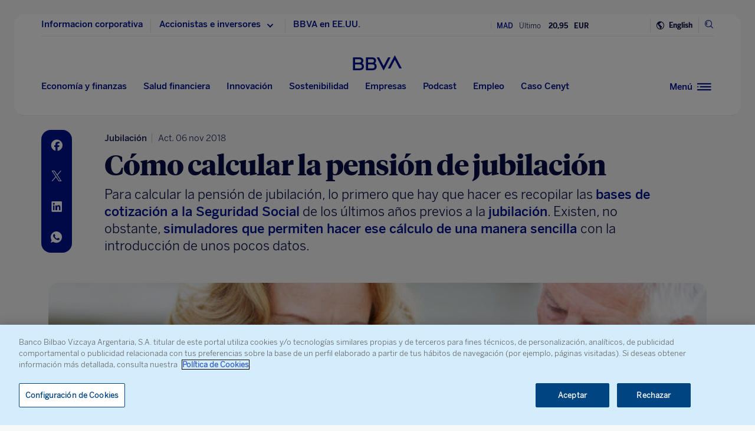

--- FILE ---
content_type: text/html; charset=utf-8
request_url: https://www.google.com/recaptcha/enterprise/anchor?ar=1&k=6LfOlw8sAAAAAH-t-BLYx_T0kwWuD0h4WeTX6EaK&co=aHR0cHM6Ly93d3cuYmJ2YS5jb206NDQz&hl=en&v=PoyoqOPhxBO7pBk68S4YbpHZ&size=invisible&anchor-ms=20000&execute-ms=30000&cb=a430y91z4wt8
body_size: 48657
content:
<!DOCTYPE HTML><html dir="ltr" lang="en"><head><meta http-equiv="Content-Type" content="text/html; charset=UTF-8">
<meta http-equiv="X-UA-Compatible" content="IE=edge">
<title>reCAPTCHA</title>
<style type="text/css">
/* cyrillic-ext */
@font-face {
  font-family: 'Roboto';
  font-style: normal;
  font-weight: 400;
  font-stretch: 100%;
  src: url(//fonts.gstatic.com/s/roboto/v48/KFO7CnqEu92Fr1ME7kSn66aGLdTylUAMa3GUBHMdazTgWw.woff2) format('woff2');
  unicode-range: U+0460-052F, U+1C80-1C8A, U+20B4, U+2DE0-2DFF, U+A640-A69F, U+FE2E-FE2F;
}
/* cyrillic */
@font-face {
  font-family: 'Roboto';
  font-style: normal;
  font-weight: 400;
  font-stretch: 100%;
  src: url(//fonts.gstatic.com/s/roboto/v48/KFO7CnqEu92Fr1ME7kSn66aGLdTylUAMa3iUBHMdazTgWw.woff2) format('woff2');
  unicode-range: U+0301, U+0400-045F, U+0490-0491, U+04B0-04B1, U+2116;
}
/* greek-ext */
@font-face {
  font-family: 'Roboto';
  font-style: normal;
  font-weight: 400;
  font-stretch: 100%;
  src: url(//fonts.gstatic.com/s/roboto/v48/KFO7CnqEu92Fr1ME7kSn66aGLdTylUAMa3CUBHMdazTgWw.woff2) format('woff2');
  unicode-range: U+1F00-1FFF;
}
/* greek */
@font-face {
  font-family: 'Roboto';
  font-style: normal;
  font-weight: 400;
  font-stretch: 100%;
  src: url(//fonts.gstatic.com/s/roboto/v48/KFO7CnqEu92Fr1ME7kSn66aGLdTylUAMa3-UBHMdazTgWw.woff2) format('woff2');
  unicode-range: U+0370-0377, U+037A-037F, U+0384-038A, U+038C, U+038E-03A1, U+03A3-03FF;
}
/* math */
@font-face {
  font-family: 'Roboto';
  font-style: normal;
  font-weight: 400;
  font-stretch: 100%;
  src: url(//fonts.gstatic.com/s/roboto/v48/KFO7CnqEu92Fr1ME7kSn66aGLdTylUAMawCUBHMdazTgWw.woff2) format('woff2');
  unicode-range: U+0302-0303, U+0305, U+0307-0308, U+0310, U+0312, U+0315, U+031A, U+0326-0327, U+032C, U+032F-0330, U+0332-0333, U+0338, U+033A, U+0346, U+034D, U+0391-03A1, U+03A3-03A9, U+03B1-03C9, U+03D1, U+03D5-03D6, U+03F0-03F1, U+03F4-03F5, U+2016-2017, U+2034-2038, U+203C, U+2040, U+2043, U+2047, U+2050, U+2057, U+205F, U+2070-2071, U+2074-208E, U+2090-209C, U+20D0-20DC, U+20E1, U+20E5-20EF, U+2100-2112, U+2114-2115, U+2117-2121, U+2123-214F, U+2190, U+2192, U+2194-21AE, U+21B0-21E5, U+21F1-21F2, U+21F4-2211, U+2213-2214, U+2216-22FF, U+2308-230B, U+2310, U+2319, U+231C-2321, U+2336-237A, U+237C, U+2395, U+239B-23B7, U+23D0, U+23DC-23E1, U+2474-2475, U+25AF, U+25B3, U+25B7, U+25BD, U+25C1, U+25CA, U+25CC, U+25FB, U+266D-266F, U+27C0-27FF, U+2900-2AFF, U+2B0E-2B11, U+2B30-2B4C, U+2BFE, U+3030, U+FF5B, U+FF5D, U+1D400-1D7FF, U+1EE00-1EEFF;
}
/* symbols */
@font-face {
  font-family: 'Roboto';
  font-style: normal;
  font-weight: 400;
  font-stretch: 100%;
  src: url(//fonts.gstatic.com/s/roboto/v48/KFO7CnqEu92Fr1ME7kSn66aGLdTylUAMaxKUBHMdazTgWw.woff2) format('woff2');
  unicode-range: U+0001-000C, U+000E-001F, U+007F-009F, U+20DD-20E0, U+20E2-20E4, U+2150-218F, U+2190, U+2192, U+2194-2199, U+21AF, U+21E6-21F0, U+21F3, U+2218-2219, U+2299, U+22C4-22C6, U+2300-243F, U+2440-244A, U+2460-24FF, U+25A0-27BF, U+2800-28FF, U+2921-2922, U+2981, U+29BF, U+29EB, U+2B00-2BFF, U+4DC0-4DFF, U+FFF9-FFFB, U+10140-1018E, U+10190-1019C, U+101A0, U+101D0-101FD, U+102E0-102FB, U+10E60-10E7E, U+1D2C0-1D2D3, U+1D2E0-1D37F, U+1F000-1F0FF, U+1F100-1F1AD, U+1F1E6-1F1FF, U+1F30D-1F30F, U+1F315, U+1F31C, U+1F31E, U+1F320-1F32C, U+1F336, U+1F378, U+1F37D, U+1F382, U+1F393-1F39F, U+1F3A7-1F3A8, U+1F3AC-1F3AF, U+1F3C2, U+1F3C4-1F3C6, U+1F3CA-1F3CE, U+1F3D4-1F3E0, U+1F3ED, U+1F3F1-1F3F3, U+1F3F5-1F3F7, U+1F408, U+1F415, U+1F41F, U+1F426, U+1F43F, U+1F441-1F442, U+1F444, U+1F446-1F449, U+1F44C-1F44E, U+1F453, U+1F46A, U+1F47D, U+1F4A3, U+1F4B0, U+1F4B3, U+1F4B9, U+1F4BB, U+1F4BF, U+1F4C8-1F4CB, U+1F4D6, U+1F4DA, U+1F4DF, U+1F4E3-1F4E6, U+1F4EA-1F4ED, U+1F4F7, U+1F4F9-1F4FB, U+1F4FD-1F4FE, U+1F503, U+1F507-1F50B, U+1F50D, U+1F512-1F513, U+1F53E-1F54A, U+1F54F-1F5FA, U+1F610, U+1F650-1F67F, U+1F687, U+1F68D, U+1F691, U+1F694, U+1F698, U+1F6AD, U+1F6B2, U+1F6B9-1F6BA, U+1F6BC, U+1F6C6-1F6CF, U+1F6D3-1F6D7, U+1F6E0-1F6EA, U+1F6F0-1F6F3, U+1F6F7-1F6FC, U+1F700-1F7FF, U+1F800-1F80B, U+1F810-1F847, U+1F850-1F859, U+1F860-1F887, U+1F890-1F8AD, U+1F8B0-1F8BB, U+1F8C0-1F8C1, U+1F900-1F90B, U+1F93B, U+1F946, U+1F984, U+1F996, U+1F9E9, U+1FA00-1FA6F, U+1FA70-1FA7C, U+1FA80-1FA89, U+1FA8F-1FAC6, U+1FACE-1FADC, U+1FADF-1FAE9, U+1FAF0-1FAF8, U+1FB00-1FBFF;
}
/* vietnamese */
@font-face {
  font-family: 'Roboto';
  font-style: normal;
  font-weight: 400;
  font-stretch: 100%;
  src: url(//fonts.gstatic.com/s/roboto/v48/KFO7CnqEu92Fr1ME7kSn66aGLdTylUAMa3OUBHMdazTgWw.woff2) format('woff2');
  unicode-range: U+0102-0103, U+0110-0111, U+0128-0129, U+0168-0169, U+01A0-01A1, U+01AF-01B0, U+0300-0301, U+0303-0304, U+0308-0309, U+0323, U+0329, U+1EA0-1EF9, U+20AB;
}
/* latin-ext */
@font-face {
  font-family: 'Roboto';
  font-style: normal;
  font-weight: 400;
  font-stretch: 100%;
  src: url(//fonts.gstatic.com/s/roboto/v48/KFO7CnqEu92Fr1ME7kSn66aGLdTylUAMa3KUBHMdazTgWw.woff2) format('woff2');
  unicode-range: U+0100-02BA, U+02BD-02C5, U+02C7-02CC, U+02CE-02D7, U+02DD-02FF, U+0304, U+0308, U+0329, U+1D00-1DBF, U+1E00-1E9F, U+1EF2-1EFF, U+2020, U+20A0-20AB, U+20AD-20C0, U+2113, U+2C60-2C7F, U+A720-A7FF;
}
/* latin */
@font-face {
  font-family: 'Roboto';
  font-style: normal;
  font-weight: 400;
  font-stretch: 100%;
  src: url(//fonts.gstatic.com/s/roboto/v48/KFO7CnqEu92Fr1ME7kSn66aGLdTylUAMa3yUBHMdazQ.woff2) format('woff2');
  unicode-range: U+0000-00FF, U+0131, U+0152-0153, U+02BB-02BC, U+02C6, U+02DA, U+02DC, U+0304, U+0308, U+0329, U+2000-206F, U+20AC, U+2122, U+2191, U+2193, U+2212, U+2215, U+FEFF, U+FFFD;
}
/* cyrillic-ext */
@font-face {
  font-family: 'Roboto';
  font-style: normal;
  font-weight: 500;
  font-stretch: 100%;
  src: url(//fonts.gstatic.com/s/roboto/v48/KFO7CnqEu92Fr1ME7kSn66aGLdTylUAMa3GUBHMdazTgWw.woff2) format('woff2');
  unicode-range: U+0460-052F, U+1C80-1C8A, U+20B4, U+2DE0-2DFF, U+A640-A69F, U+FE2E-FE2F;
}
/* cyrillic */
@font-face {
  font-family: 'Roboto';
  font-style: normal;
  font-weight: 500;
  font-stretch: 100%;
  src: url(//fonts.gstatic.com/s/roboto/v48/KFO7CnqEu92Fr1ME7kSn66aGLdTylUAMa3iUBHMdazTgWw.woff2) format('woff2');
  unicode-range: U+0301, U+0400-045F, U+0490-0491, U+04B0-04B1, U+2116;
}
/* greek-ext */
@font-face {
  font-family: 'Roboto';
  font-style: normal;
  font-weight: 500;
  font-stretch: 100%;
  src: url(//fonts.gstatic.com/s/roboto/v48/KFO7CnqEu92Fr1ME7kSn66aGLdTylUAMa3CUBHMdazTgWw.woff2) format('woff2');
  unicode-range: U+1F00-1FFF;
}
/* greek */
@font-face {
  font-family: 'Roboto';
  font-style: normal;
  font-weight: 500;
  font-stretch: 100%;
  src: url(//fonts.gstatic.com/s/roboto/v48/KFO7CnqEu92Fr1ME7kSn66aGLdTylUAMa3-UBHMdazTgWw.woff2) format('woff2');
  unicode-range: U+0370-0377, U+037A-037F, U+0384-038A, U+038C, U+038E-03A1, U+03A3-03FF;
}
/* math */
@font-face {
  font-family: 'Roboto';
  font-style: normal;
  font-weight: 500;
  font-stretch: 100%;
  src: url(//fonts.gstatic.com/s/roboto/v48/KFO7CnqEu92Fr1ME7kSn66aGLdTylUAMawCUBHMdazTgWw.woff2) format('woff2');
  unicode-range: U+0302-0303, U+0305, U+0307-0308, U+0310, U+0312, U+0315, U+031A, U+0326-0327, U+032C, U+032F-0330, U+0332-0333, U+0338, U+033A, U+0346, U+034D, U+0391-03A1, U+03A3-03A9, U+03B1-03C9, U+03D1, U+03D5-03D6, U+03F0-03F1, U+03F4-03F5, U+2016-2017, U+2034-2038, U+203C, U+2040, U+2043, U+2047, U+2050, U+2057, U+205F, U+2070-2071, U+2074-208E, U+2090-209C, U+20D0-20DC, U+20E1, U+20E5-20EF, U+2100-2112, U+2114-2115, U+2117-2121, U+2123-214F, U+2190, U+2192, U+2194-21AE, U+21B0-21E5, U+21F1-21F2, U+21F4-2211, U+2213-2214, U+2216-22FF, U+2308-230B, U+2310, U+2319, U+231C-2321, U+2336-237A, U+237C, U+2395, U+239B-23B7, U+23D0, U+23DC-23E1, U+2474-2475, U+25AF, U+25B3, U+25B7, U+25BD, U+25C1, U+25CA, U+25CC, U+25FB, U+266D-266F, U+27C0-27FF, U+2900-2AFF, U+2B0E-2B11, U+2B30-2B4C, U+2BFE, U+3030, U+FF5B, U+FF5D, U+1D400-1D7FF, U+1EE00-1EEFF;
}
/* symbols */
@font-face {
  font-family: 'Roboto';
  font-style: normal;
  font-weight: 500;
  font-stretch: 100%;
  src: url(//fonts.gstatic.com/s/roboto/v48/KFO7CnqEu92Fr1ME7kSn66aGLdTylUAMaxKUBHMdazTgWw.woff2) format('woff2');
  unicode-range: U+0001-000C, U+000E-001F, U+007F-009F, U+20DD-20E0, U+20E2-20E4, U+2150-218F, U+2190, U+2192, U+2194-2199, U+21AF, U+21E6-21F0, U+21F3, U+2218-2219, U+2299, U+22C4-22C6, U+2300-243F, U+2440-244A, U+2460-24FF, U+25A0-27BF, U+2800-28FF, U+2921-2922, U+2981, U+29BF, U+29EB, U+2B00-2BFF, U+4DC0-4DFF, U+FFF9-FFFB, U+10140-1018E, U+10190-1019C, U+101A0, U+101D0-101FD, U+102E0-102FB, U+10E60-10E7E, U+1D2C0-1D2D3, U+1D2E0-1D37F, U+1F000-1F0FF, U+1F100-1F1AD, U+1F1E6-1F1FF, U+1F30D-1F30F, U+1F315, U+1F31C, U+1F31E, U+1F320-1F32C, U+1F336, U+1F378, U+1F37D, U+1F382, U+1F393-1F39F, U+1F3A7-1F3A8, U+1F3AC-1F3AF, U+1F3C2, U+1F3C4-1F3C6, U+1F3CA-1F3CE, U+1F3D4-1F3E0, U+1F3ED, U+1F3F1-1F3F3, U+1F3F5-1F3F7, U+1F408, U+1F415, U+1F41F, U+1F426, U+1F43F, U+1F441-1F442, U+1F444, U+1F446-1F449, U+1F44C-1F44E, U+1F453, U+1F46A, U+1F47D, U+1F4A3, U+1F4B0, U+1F4B3, U+1F4B9, U+1F4BB, U+1F4BF, U+1F4C8-1F4CB, U+1F4D6, U+1F4DA, U+1F4DF, U+1F4E3-1F4E6, U+1F4EA-1F4ED, U+1F4F7, U+1F4F9-1F4FB, U+1F4FD-1F4FE, U+1F503, U+1F507-1F50B, U+1F50D, U+1F512-1F513, U+1F53E-1F54A, U+1F54F-1F5FA, U+1F610, U+1F650-1F67F, U+1F687, U+1F68D, U+1F691, U+1F694, U+1F698, U+1F6AD, U+1F6B2, U+1F6B9-1F6BA, U+1F6BC, U+1F6C6-1F6CF, U+1F6D3-1F6D7, U+1F6E0-1F6EA, U+1F6F0-1F6F3, U+1F6F7-1F6FC, U+1F700-1F7FF, U+1F800-1F80B, U+1F810-1F847, U+1F850-1F859, U+1F860-1F887, U+1F890-1F8AD, U+1F8B0-1F8BB, U+1F8C0-1F8C1, U+1F900-1F90B, U+1F93B, U+1F946, U+1F984, U+1F996, U+1F9E9, U+1FA00-1FA6F, U+1FA70-1FA7C, U+1FA80-1FA89, U+1FA8F-1FAC6, U+1FACE-1FADC, U+1FADF-1FAE9, U+1FAF0-1FAF8, U+1FB00-1FBFF;
}
/* vietnamese */
@font-face {
  font-family: 'Roboto';
  font-style: normal;
  font-weight: 500;
  font-stretch: 100%;
  src: url(//fonts.gstatic.com/s/roboto/v48/KFO7CnqEu92Fr1ME7kSn66aGLdTylUAMa3OUBHMdazTgWw.woff2) format('woff2');
  unicode-range: U+0102-0103, U+0110-0111, U+0128-0129, U+0168-0169, U+01A0-01A1, U+01AF-01B0, U+0300-0301, U+0303-0304, U+0308-0309, U+0323, U+0329, U+1EA0-1EF9, U+20AB;
}
/* latin-ext */
@font-face {
  font-family: 'Roboto';
  font-style: normal;
  font-weight: 500;
  font-stretch: 100%;
  src: url(//fonts.gstatic.com/s/roboto/v48/KFO7CnqEu92Fr1ME7kSn66aGLdTylUAMa3KUBHMdazTgWw.woff2) format('woff2');
  unicode-range: U+0100-02BA, U+02BD-02C5, U+02C7-02CC, U+02CE-02D7, U+02DD-02FF, U+0304, U+0308, U+0329, U+1D00-1DBF, U+1E00-1E9F, U+1EF2-1EFF, U+2020, U+20A0-20AB, U+20AD-20C0, U+2113, U+2C60-2C7F, U+A720-A7FF;
}
/* latin */
@font-face {
  font-family: 'Roboto';
  font-style: normal;
  font-weight: 500;
  font-stretch: 100%;
  src: url(//fonts.gstatic.com/s/roboto/v48/KFO7CnqEu92Fr1ME7kSn66aGLdTylUAMa3yUBHMdazQ.woff2) format('woff2');
  unicode-range: U+0000-00FF, U+0131, U+0152-0153, U+02BB-02BC, U+02C6, U+02DA, U+02DC, U+0304, U+0308, U+0329, U+2000-206F, U+20AC, U+2122, U+2191, U+2193, U+2212, U+2215, U+FEFF, U+FFFD;
}
/* cyrillic-ext */
@font-face {
  font-family: 'Roboto';
  font-style: normal;
  font-weight: 900;
  font-stretch: 100%;
  src: url(//fonts.gstatic.com/s/roboto/v48/KFO7CnqEu92Fr1ME7kSn66aGLdTylUAMa3GUBHMdazTgWw.woff2) format('woff2');
  unicode-range: U+0460-052F, U+1C80-1C8A, U+20B4, U+2DE0-2DFF, U+A640-A69F, U+FE2E-FE2F;
}
/* cyrillic */
@font-face {
  font-family: 'Roboto';
  font-style: normal;
  font-weight: 900;
  font-stretch: 100%;
  src: url(//fonts.gstatic.com/s/roboto/v48/KFO7CnqEu92Fr1ME7kSn66aGLdTylUAMa3iUBHMdazTgWw.woff2) format('woff2');
  unicode-range: U+0301, U+0400-045F, U+0490-0491, U+04B0-04B1, U+2116;
}
/* greek-ext */
@font-face {
  font-family: 'Roboto';
  font-style: normal;
  font-weight: 900;
  font-stretch: 100%;
  src: url(//fonts.gstatic.com/s/roboto/v48/KFO7CnqEu92Fr1ME7kSn66aGLdTylUAMa3CUBHMdazTgWw.woff2) format('woff2');
  unicode-range: U+1F00-1FFF;
}
/* greek */
@font-face {
  font-family: 'Roboto';
  font-style: normal;
  font-weight: 900;
  font-stretch: 100%;
  src: url(//fonts.gstatic.com/s/roboto/v48/KFO7CnqEu92Fr1ME7kSn66aGLdTylUAMa3-UBHMdazTgWw.woff2) format('woff2');
  unicode-range: U+0370-0377, U+037A-037F, U+0384-038A, U+038C, U+038E-03A1, U+03A3-03FF;
}
/* math */
@font-face {
  font-family: 'Roboto';
  font-style: normal;
  font-weight: 900;
  font-stretch: 100%;
  src: url(//fonts.gstatic.com/s/roboto/v48/KFO7CnqEu92Fr1ME7kSn66aGLdTylUAMawCUBHMdazTgWw.woff2) format('woff2');
  unicode-range: U+0302-0303, U+0305, U+0307-0308, U+0310, U+0312, U+0315, U+031A, U+0326-0327, U+032C, U+032F-0330, U+0332-0333, U+0338, U+033A, U+0346, U+034D, U+0391-03A1, U+03A3-03A9, U+03B1-03C9, U+03D1, U+03D5-03D6, U+03F0-03F1, U+03F4-03F5, U+2016-2017, U+2034-2038, U+203C, U+2040, U+2043, U+2047, U+2050, U+2057, U+205F, U+2070-2071, U+2074-208E, U+2090-209C, U+20D0-20DC, U+20E1, U+20E5-20EF, U+2100-2112, U+2114-2115, U+2117-2121, U+2123-214F, U+2190, U+2192, U+2194-21AE, U+21B0-21E5, U+21F1-21F2, U+21F4-2211, U+2213-2214, U+2216-22FF, U+2308-230B, U+2310, U+2319, U+231C-2321, U+2336-237A, U+237C, U+2395, U+239B-23B7, U+23D0, U+23DC-23E1, U+2474-2475, U+25AF, U+25B3, U+25B7, U+25BD, U+25C1, U+25CA, U+25CC, U+25FB, U+266D-266F, U+27C0-27FF, U+2900-2AFF, U+2B0E-2B11, U+2B30-2B4C, U+2BFE, U+3030, U+FF5B, U+FF5D, U+1D400-1D7FF, U+1EE00-1EEFF;
}
/* symbols */
@font-face {
  font-family: 'Roboto';
  font-style: normal;
  font-weight: 900;
  font-stretch: 100%;
  src: url(//fonts.gstatic.com/s/roboto/v48/KFO7CnqEu92Fr1ME7kSn66aGLdTylUAMaxKUBHMdazTgWw.woff2) format('woff2');
  unicode-range: U+0001-000C, U+000E-001F, U+007F-009F, U+20DD-20E0, U+20E2-20E4, U+2150-218F, U+2190, U+2192, U+2194-2199, U+21AF, U+21E6-21F0, U+21F3, U+2218-2219, U+2299, U+22C4-22C6, U+2300-243F, U+2440-244A, U+2460-24FF, U+25A0-27BF, U+2800-28FF, U+2921-2922, U+2981, U+29BF, U+29EB, U+2B00-2BFF, U+4DC0-4DFF, U+FFF9-FFFB, U+10140-1018E, U+10190-1019C, U+101A0, U+101D0-101FD, U+102E0-102FB, U+10E60-10E7E, U+1D2C0-1D2D3, U+1D2E0-1D37F, U+1F000-1F0FF, U+1F100-1F1AD, U+1F1E6-1F1FF, U+1F30D-1F30F, U+1F315, U+1F31C, U+1F31E, U+1F320-1F32C, U+1F336, U+1F378, U+1F37D, U+1F382, U+1F393-1F39F, U+1F3A7-1F3A8, U+1F3AC-1F3AF, U+1F3C2, U+1F3C4-1F3C6, U+1F3CA-1F3CE, U+1F3D4-1F3E0, U+1F3ED, U+1F3F1-1F3F3, U+1F3F5-1F3F7, U+1F408, U+1F415, U+1F41F, U+1F426, U+1F43F, U+1F441-1F442, U+1F444, U+1F446-1F449, U+1F44C-1F44E, U+1F453, U+1F46A, U+1F47D, U+1F4A3, U+1F4B0, U+1F4B3, U+1F4B9, U+1F4BB, U+1F4BF, U+1F4C8-1F4CB, U+1F4D6, U+1F4DA, U+1F4DF, U+1F4E3-1F4E6, U+1F4EA-1F4ED, U+1F4F7, U+1F4F9-1F4FB, U+1F4FD-1F4FE, U+1F503, U+1F507-1F50B, U+1F50D, U+1F512-1F513, U+1F53E-1F54A, U+1F54F-1F5FA, U+1F610, U+1F650-1F67F, U+1F687, U+1F68D, U+1F691, U+1F694, U+1F698, U+1F6AD, U+1F6B2, U+1F6B9-1F6BA, U+1F6BC, U+1F6C6-1F6CF, U+1F6D3-1F6D7, U+1F6E0-1F6EA, U+1F6F0-1F6F3, U+1F6F7-1F6FC, U+1F700-1F7FF, U+1F800-1F80B, U+1F810-1F847, U+1F850-1F859, U+1F860-1F887, U+1F890-1F8AD, U+1F8B0-1F8BB, U+1F8C0-1F8C1, U+1F900-1F90B, U+1F93B, U+1F946, U+1F984, U+1F996, U+1F9E9, U+1FA00-1FA6F, U+1FA70-1FA7C, U+1FA80-1FA89, U+1FA8F-1FAC6, U+1FACE-1FADC, U+1FADF-1FAE9, U+1FAF0-1FAF8, U+1FB00-1FBFF;
}
/* vietnamese */
@font-face {
  font-family: 'Roboto';
  font-style: normal;
  font-weight: 900;
  font-stretch: 100%;
  src: url(//fonts.gstatic.com/s/roboto/v48/KFO7CnqEu92Fr1ME7kSn66aGLdTylUAMa3OUBHMdazTgWw.woff2) format('woff2');
  unicode-range: U+0102-0103, U+0110-0111, U+0128-0129, U+0168-0169, U+01A0-01A1, U+01AF-01B0, U+0300-0301, U+0303-0304, U+0308-0309, U+0323, U+0329, U+1EA0-1EF9, U+20AB;
}
/* latin-ext */
@font-face {
  font-family: 'Roboto';
  font-style: normal;
  font-weight: 900;
  font-stretch: 100%;
  src: url(//fonts.gstatic.com/s/roboto/v48/KFO7CnqEu92Fr1ME7kSn66aGLdTylUAMa3KUBHMdazTgWw.woff2) format('woff2');
  unicode-range: U+0100-02BA, U+02BD-02C5, U+02C7-02CC, U+02CE-02D7, U+02DD-02FF, U+0304, U+0308, U+0329, U+1D00-1DBF, U+1E00-1E9F, U+1EF2-1EFF, U+2020, U+20A0-20AB, U+20AD-20C0, U+2113, U+2C60-2C7F, U+A720-A7FF;
}
/* latin */
@font-face {
  font-family: 'Roboto';
  font-style: normal;
  font-weight: 900;
  font-stretch: 100%;
  src: url(//fonts.gstatic.com/s/roboto/v48/KFO7CnqEu92Fr1ME7kSn66aGLdTylUAMa3yUBHMdazQ.woff2) format('woff2');
  unicode-range: U+0000-00FF, U+0131, U+0152-0153, U+02BB-02BC, U+02C6, U+02DA, U+02DC, U+0304, U+0308, U+0329, U+2000-206F, U+20AC, U+2122, U+2191, U+2193, U+2212, U+2215, U+FEFF, U+FFFD;
}

</style>
<link rel="stylesheet" type="text/css" href="https://www.gstatic.com/recaptcha/releases/PoyoqOPhxBO7pBk68S4YbpHZ/styles__ltr.css">
<script nonce="S3vtaW7MITqO6nrFFk-XCg" type="text/javascript">window['__recaptcha_api'] = 'https://www.google.com/recaptcha/enterprise/';</script>
<script type="text/javascript" src="https://www.gstatic.com/recaptcha/releases/PoyoqOPhxBO7pBk68S4YbpHZ/recaptcha__en.js" nonce="S3vtaW7MITqO6nrFFk-XCg">
      
    </script></head>
<body><div id="rc-anchor-alert" class="rc-anchor-alert"></div>
<input type="hidden" id="recaptcha-token" value="[base64]">
<script type="text/javascript" nonce="S3vtaW7MITqO6nrFFk-XCg">
      recaptcha.anchor.Main.init("[\x22ainput\x22,[\x22bgdata\x22,\x22\x22,\[base64]/[base64]/bmV3IFpbdF0obVswXSk6Sz09Mj9uZXcgWlt0XShtWzBdLG1bMV0pOks9PTM/bmV3IFpbdF0obVswXSxtWzFdLG1bMl0pOks9PTQ/[base64]/[base64]/[base64]/[base64]/[base64]/[base64]/[base64]/[base64]/[base64]/[base64]/[base64]/[base64]/[base64]/[base64]\\u003d\\u003d\x22,\[base64]\\u003d\\u003d\x22,\[base64]/Di0bDosKaGMOtw4FwYMOgN23DgMOCw4vDj0wWMsOEwoTDu3zCo1leN8KifGrDjsKbWB7CoxDDrMKgH8OawoBhERDCpSTCqj9vw5TDnFfDlsO+wqIzAS5/YxJYJggnLMOqw50nYWbDhsOLw4vDhsOow6zDiGvDrsKrw7HDosOtw6MSbkbDuXcIw7rDgcOIAMOGw5DDsjDCpU0Fw5MEwrJ0Y8OswonCg8OweiVxKh7DqShcwo/DvMK4w7ZZeWfDhnMiw4J9esOhwoTClGUew7t+fcOmwowLwr0ASS1rwpgNIyQ7Ez3ChsORw4A5w7DCgERqOcKkecKUwolLHhDCvCgcw7QYMcO3wr5cIF/[base64]/w4LDgMOMw7Qywps6w7fDmMKVDMKIwobDu19OVGDCucOAw5R8w5o4wooQwpPCpiEcYzBdDk1NWsOyNsO8S8Kpwo3Cm8KXZ8ORw4ZcwoVKw4koOCLCpAwQcT/CkBzCjsKnw6bCllNZQsO3w5vCv8KMS8OQw6vCukFqw4TCm2AKw7h5McKfIVrCo0NYXMO2KsKtGsK+w5AxwpsFSsOYw7/[base64]/CncOVd0nCuGzDssOOUMKCw5lSwpHCucOxwqt2w5Z/QS4Hw5PCmsO4HMOIw4ZtwqTDu3/[base64]/DpC12w7fCm19awqjCvC3CnRU3wp8Hwo3DlcO2wpfCpB08T8OBacKjXRVtag3DtjjCssKBwrDDlh0yw5rDp8KjAMKAL8OXSMKxw7PCt1bDoMOyw7c+w6pBwq/CnB3CviM0HcOEw6jCvMOSw5MjdMOaw6LCuMOcASPDmUrDngrDp303bkfDqcONwqVEITvCnl1lE2gSwrtew4PCn0deRcObw45CIcKEaDAHw6whd8KKw4ctw6xgIVJ2esOEw6hqUnjDmMKEW8K8w5crGsObwqkObGTDrF7Ckh/[base64]/Csnctw7AcwoLDm1w1wrI4w5vChcODdR3DmE7CnA/[base64]/TMO4dmFBwrjDkMO9wqLCtsOlI8OYw7XDtMOkbsKKLmbDlhLDlhbCiWvDtsOOwobDhsO5w5jCuxpsBT8DcMK0w4TCuit/[base64]/[base64]/[base64]/woLDkGDCocOVasO5GkPCsRA/w7bChG/DkHkgw5UtVSdAXBZ7woFAQDVWw6LCngZ4EcKFScKDCg5dHETDrMKowohRwp/Ds0ImwrjCjgZ7D8KzYsOiaRTCkE7Du8KRMcKJwrfCs8KDMsKOcsKdDRwsw6N6woLCowdhKsO1wohtw5/[base64]/ClcKJw58WwrAaw7fChGUJw7UYRzw8w4bCr2YoPjkow7/DmQoyZEfDu8O7RwLDjMOzwoAPw7VrVcOTRxdHS8OjG2pdw653wrQ2w4LClcOXwpshHSFZwqNcCcOQw5vCuk97cjQRw7cYN0nDq8KNwqNZwoAfwqPDlsKcw5sJwrhtwprDiMKAw5/CkmnDsMKiUAlHG3prwowDwphsecKQw5fDiAVfHQ7DncOWwrMcw69zdcK2w5kwIU7Cs15OwpMuw43DgQXDqw0Pw6/DmVTCpjnCuMO+w6p4EVoaw69HasKoVcKswrDCkRvCkwbCiAjDkMOzw47ChcKXe8KwLsO/w7towqUZEVp0ZMOBGsOawpULYmFiKXZ/ZcKsFUp6S1DDnsKNwoICwpMHCTfDnsOvUsOiIsKhw4rDqsK9Egcsw4jCnQhwwrEbEsKgesO/woLCgF/ClsOve8KGwq5edS3DlsOqw4Rnw6s0w6HCtMOVYMKrRCtfXsKBw5XCu8OhwoIAbsOaw4fCisO0dxpUQ8KIw40jwqY9UcOtw6cSw6wxTMOTw7oNwpJ4V8OFwrgRwoPDsSDDkFvCucKzwrAkwrvDlAPDh3ltHsKWw5l/[base64]/FUlqIyvDlUMZfsOBwrBHwqbDu3rDosO7wqFpQMKIZXlRD0M6wp3DjsO6dMKUw6/DrhdbVW7Cq3REwo8zw4LCtSVTYwVtwpvCiCM3XUcWLsOWNsO/w7Ibw4DDnwfDu35Yw7HDg2gqw4rChwoqGMO/woR3w63DrcOOw6bCrMKsOMO8w4vCjGArw5kLw5ZAWsOcLMKawrJqRsOFwo9kwowhZMKRw446PWzDlcOQwpB5w5ckYMKYZcO4wo/[base64]/CgTjDjMOQBzbDngvDtsKQWcKRE1R/[base64]/Dk1ojEcKADcKtw5wuw4ZHBsKhF2/[base64]/WsOTPsO5M2zCliwrwqnDhRnCq8K0w7DDjMO7PUZmw4MJw54sJ8K6M8OmwofCiHlYw6HDi2tNwprDs0DCoVUJwogAQ8O7fcK0wq4cBgrDsBofL8KXITHCgsKfw6ZEwp5ew5wbwoPDkMK1wpfCmR/DtUxDHsO8EXhAR1PDvHx/wqTCggTCj8OeGgUJw5E4KW9hw4bChsOgMxfCm0s3CsOfKsKIUcKecMOww4xvwrfDtno2FDjCg3zDnCDDgTlDWcK4w7pTAcOOHlUKwpfDv8KKOEYXfsOZP8KYwpPCmyLChiwDLHdHwrXDhhbDs3XCnlJ/CEZrwrTCoBLDjcOCw5Vyw7FxXiRtw44/[base64]/GcOOwpfDiEHDuxB/wqPDu1/[base64]/DrsOjwqxzwqTDv8ORGjkCw4TDkF4LZQ/CpMKbNcO/GQwLWcKpTcKyU3xhw64lJBfCijvDu0nCh8KrFcO2NMKJwoZILFZ1w5dzFcOGXyYKdTLCrcOGw68BF0FLwoViwr/CmBPDh8O/w5TDmBw9bzkdWm07w6towq95w6IAE8O/asOOeMOuYA0fCRjDrCNeeMK3cEkpwpjCsDJpwqzDkXnCu3bDgMKjwrjCssONOcOHS8OuBF7DhEnClsO4w4TDvsK6HyfCrcOhQMKiw5nCtDHDscKYS8K1DBVWbB5nKcKowoPCj3jCucO2DcKnw4LCrl7Do8OYwpJ/wrN1w6ZTHMK2MATDh8Opw7jDi8Onw64Bw6sABgTCpVM5WcOFw4fCtmXChsOgTMOnZ8Kjw7xUw4LDrwnDq2x4EMO1csO7JBR3JsK0IsOgwoA9acOxYk/CkcKVw7PDn8ONWF3DvRIsU8K8dnvDqsOdwpQaw5RwfjUPSsOnPsKLw4vDuMOWw7nCkMKnw5nCjUDCtsOhw4BTQzfCinPDosKKSMOiwr/DkEZVwrbDpDoTw6nDvE7DkFM7QcOIwqQ7w4ELw7PCusO/w5TCnHxWZTvCqMOGVUIIWMKWw6snN0jCj8KFwpTCsB5Xw40cZks/wr4Yw6DChcOUwrUcwqDCt8Otwr5Nwogkw4pjD0PDpjp9Jlthw408HlNUAMOxwpPDuRZ7QC4hwqDDrMKEM1E0J3A/wpjDp8OHw5DCkcOSwogyw5zClcKawpN4RcObw6/DhsK7w7XCiFhwwpvCuMKMRMK8JcK0w6XCpsOGU8O0LzQXfUnCsgoRwrE/worDhQ7CuxPCscKJw5HCvRzCssO3GVzDpwx7wq88M8ODJULDrW3Cq2xrBsOoFgjCmBFvw5XCpjQLw6fCjSTDk3Rqwop+Wjovw4IRwrZ9Gx7DpnA6YMOnw5dWwpTDi8KIX8O6Y8KDwp/DnMONXGtgw5/DjcKkw5Rmw4vCr1jCj8Odw79/wr9ww7rDh8OMw4MYSRTCpzp5wpUaw6jCqcOjwrYTfFUUwoxzw5zDihXCuMOIw78+w6ZWwq4ed8OywrLCqkhCwrYkHE0iw4PDq3jCowwzw4kkw4zDgnfDsR3DlsO8w51GIsOMw5LDqhcxKcKHw7ctw7l0ccKycsKow7VJSDwOwogUwpseFhp/w5ktw6BIw7IDw5sITDssQTNuw4oeQjNqO8K5YnjDhwptAhxYw5lJRcKjeXbDklXDlnRYejDDgMK0w79wPyvCsnTDvzLDvMOjH8K+TcOMwrlQPMK1XcKDw7INwqrDrxhewq5eFsO0wo/CgsOHY8OtI8OhdxHCpsOJYMOow5Vpw6hTPGkudMK0w5DCmWbDrELDsEbDj8KmwqJXwqI0wqrCq3h5LHFMw6RhdC7Coyk1YifCtzzCgmsaBz8HLgjCocOeDMODcsOpw6nDrD7Do8K/A8KZwr9DUMKmWEnCscO9Z09ObsOeAE/Cu8Klcw3DlMKZw6HDlMOVOcKNCsKGQnNuOBzDt8KvZRXDn8ODwrzCpsOccn3Ckj0xVsKLNVzDpMOHw45qdcKiw6liDMKKG8Kzw7fCpcK1wq/CqMO0w5lWccKjwq09NnU7wpvCt8OSJRxfKQNCwqM6wpBQVMKzfMKEw7F8BsKbwqoqw7N7wonCjGEGw6FWw4gVJkQ4wq/CrGp9SsOmwqB4w689w4B5VsOxw63Dg8Oxw741fsOrLn3DgynDsMKAwoXDqUnChFLDicKDw7PCpCvDvALDkQvDsMKNwqPClMODFcOTw7ggJMOWYMKwKsO/JsKTwpwgw6Ucw5TDvMKFwpslO8KJw6TDmBFsZcKHw5s7wos1w7NLw7xyZMKJD8O5JcOzNg4KTgA4Vn3DsFTDv8K9VcOzwrVJMCAnDcKEwq3DuhzChH1PHcO9w7jCpMOdw57DqMK8GsO4w5/DjwXCosO6wobDq3dLBsOdwoQ9woAcw75/woEKw619wrpyAn1aG8KNZcK5w4VCQ8Krwr7Cq8Kqw4nDmsOkQMKgGkfDvMKmdnRtdMKgITHDrcKCSsOtMjx6MMOkD1EhwprDi2QVWMKrwqM3w7TCnMKnwp7CncKIw4HCriPCj37CrcKXPnVEGiJ/wpfCtRTCiHLCrQnDs8Kqw7ZCw5kjw6QJAU5QLkPCr1YJwr4pw6Nsw4bDvQXDjCrDv8KUKkoUw5DDl8Obw6vCrhbCsMKeesO+w4dgwpMoXB5eVcKaw4/[base64]/[base64]/Dq0bDlxPCgXR1S8K0w5/CghnCusOkB8O3YMK5w5cdw7tWO0gCEFPDmsKgCQ/Dj8OhwpPCvcOnJhQfSMK8w4kzwovCuHBqZBwRwoM0w5IwCmFRRcKnw7hxAkPCjF7DriMawozDicO7w6EVwqrDgwxTw5/[base64]/[base64]/Ds0PDmsKlR8K/wobClsKFCgZXwqjCjSTDqhTDmzdQRcKrXU1fA8Kpw4fDvMKuS1bChjnCiRnCt8Oiw6dywro8YMKAw4XDnsOQw7wLwpE0IcOLMh5uwrcGXH3DqcKLecOew5/CkkAIOQXDjxPDr8KUw5DCjcKXwq/DrHYnw5DDkhnCjsORw6k0wojCpQBsdsKQD8K+w4HCk8OjMyPCiW5Lw6TCkMOOwrRlw5nCkVXDn8KxdxE3FBM4Sj0RScKYw7HDqVdfaMOiwpY/AcKCTE7Cl8KcwovCk8OEwqpYMFcIKi0WfxdwVsOOw5EeVlrCuMOhDsKpw5RTZQrDjCvCimDCgcKJw5TDikBYWlJbw55nMy/CjQRmw5kqMsKew5LDsXzCkMOGw6lMwprCucK2TMK1eljCj8O7w6PDoMOvTcKOw5DCoMKjw6UlwpEUwpFHwqLCucOXw5kZwqbDrcK/w7/Cij0aG8OoWMOPQWjDlVQMw4XDvkMrw6jDsS5vwp46w6HCsAbDv1pxIcKvwplpHMONBsKDPsKKwpMtw5TDrE7CoMOcMlU8ESDDkEXCrThcwql7UcOuGWxgPMOZwp/Cv019wohTwr/[base64]/[base64]/Dt8KfZnLCvsKKWAcBw7gww41eVxXCnsO+HHrCrik4FigwWgA8wpdxSBTDuArDkcKFUSstIMK1OMKqwpVbXRTDrF/CsFofw7cwaF7Dg8OQw57DghjDkcOIUcOmw6NnOgZXKRfDkGBvw6bDuMKJHT3DhMKNCiZAZ8OQw5PDosKGw5vCpgzDtcOZDF/CnsKHw4UWwqTCsAzCncODcsOaw4glBmQZwoXCuCtIcj/DtwMnSgURw6Icw7TDkcOEw44vHCElaTciwrDDtU3CqmgeA8KLEgDDhcO5ciTDlwXDsMK0aTZeKsKtw7DDg2wxw5vChMO9R8OQw6XCk8Oaw7xKw5bDtsKtThzCv0BRw7fDjMOtw7UwR1/Dh8OmccK2w6M7LMKPw4DCg8OCwp3Cr8O5EMKYwrjCgMKwMQYJbFFABGVVw7EZGUNJOkUCNsKSC8KcbFjDgcOmHxpmwqHDlSHDosK6AMOIDsOjwqvCimQlbz1Lw49oF8KOw5VdCMOcw5nDl13Csyo6w4/[base64]/[base64]/DrcK2DSrDmsOHw7LCrsOiAQXDrsO2bC5yRHPDg2hhwobCssK2Z8O0WMOaw6/DhyTCnHJ1wrnDpcOyAAvDoh0OQQPDgkwqUydBQV7CoURqwqgew54PWiF+wpc1O8O2fsOTNMOUwrXDtsK0wq3ChT3Cqihjwqhaw74FdwLDhV/CjXUDKMOaw7sAUF3CgsOzZsOvG8KfZcOtJcKiw6jCnHbCgU7CoWlkB8O3fsODPcKnwpZ4O0Rtw5JwOg92XMKibxYSc8K7Ynhew5XCqTIsAjt0BsOiwqcUcEbCgMOdU8O/wpfDnBAER8O5w4wfWcKkPBR2wqFOcBrDjsOMLcOOwrPDjUjDgj8tw7tdb8Kywq7CrzNfe8Opw5ZzTcOswrNCw4/[base64]/w71YPsKUEcO/wrgfw7XCmcKCaMOYwrg3w5EdwotcbkzDiBlowqgOw7kRwrnDlcOcD8Opw4LDqhImwrNmfMOWH3DCtQoVw607PhhZwo7CrQBLVsK0NcO3fcKzUsKQQErDtQLChsOrNcKyCDPCr0rDu8K/O8OVw5lqAsOfF8ONwoTCscKhwo8CVsOdwqbDrQbCqsOkwqPDn8OVAU8rESbDjgjDgxUWNcKmMyHDisKtw58/[base64]/[base64]/Ci8KlYnlPGlNRRCLCmsOdwqbCpsOOwpXCqMOTSMK6SgRkWi4WwpogJMOdBkbCsMKvwp8nwpzCgnREw5LCocOuwr/CoGHDv8OLw6rCq8ORwpJPwoVAPMKFwpzDtMOqM8KlHMOywq7CmsOUYVHCgQzDixrCtsKUw48gNG52XMOMwrokc8KHwqLDk8KbaRTDjcKISMOpwr3Dq8OFE8KZai88XnXCksOPWMO4fEp7wovCpAIZMMOQKyVRwo/CnMOLFl3Cu8KiwolJF8KjMcOawowTwq15OMO9wpouHCMbdiFEM2/ClcKiUcKbMQTCqcKnCsKvG2QfwrjDu8OcX8OmJyjCscOvw7YEI8KBw7xFw7ArfgBNCMK9LGTCiV/[base64]/KVLDg8OdczDCh8Oaw7bDiy7DqSYOfsKIw4Yow6rDrQ17w7HDg2YyNMOKw7klw4Fmw615DMKObcKYWcO8ZcKhwoQDwr0vw7wzX8OhNcOXBMOUwp/CuMKvwoHDphR8w4vDi20zKcOvUcKHRcKMDMOrEhdSWsOPw5fDvsOjwozCrMODYHZoQ8KAR3VWwr/DusK0wrLCg8KiIsOwFgULSQYvdXZdUMOYEMKUwoTCucKHwqUJw6TCk8Oiw4RgOcOed8OPf8OSw5Ivw5vCocOMwofDhMOkwpcCPULChFfDgcOfTErCiMK6w5fDvmbDoUzChMK7woB4BcOiUsO5w7zCiibDszVCwo/[base64]/[base64]/w5c9wp4JwqPCkiLCl8KIMcKqw61QwpfCs8KybMKWw6/[base64]/R0HDkMKRdsOaacKyw7Mrw7VuRiw2bsOdwqbCiiQJCMKrw6bCscOgwovDgy0cwobCh3BhwosYw7law5rDjsO0wpwtWcO0E1MRWj/[base64]/w7V0wrLDqg1qwp/DpcOZZsKeSHRhaX4Dw65kS8KhwofDgnhuLMKFwrgXw75mMVzCjVNtXk4fOhvChHtDZB3DlwzDtVxkw6fDsG1Zw7TCh8KRF1kQwr3CrsKcwoVPw6VJw752XcOHwp/DsjfDl1jCp3dyw6rDjkXCk8KtwoQ2wrQwWcOgwr/CnMOdwrlzw6wvw6PDsznCtxpKTBfCkMOQw5HCh8K7EsOGw6/[base64]/[base64]/CoDrChBTCrzgQw7XCrsKaQAJtw5VBW8ORRsOqw5JuA8OGKkVXYldfwoUAOgLCgQzCncOyUBLDmMKiwq7CmcOAdCUEwp3CgsONw77CuUXCvzQOf24zE8K1G8ObJcOjOMKcwokAw6bCv8O8KcO8WD/DkiktwrouXsKWwpLDssKfwqE2wphXMEPCrlbCrg/Dj03ChSthwoEHAxYpHn5mwoA/d8ORwpvDlBjDpMOsBlzCmw3CmRDDhHVgbU88QjY2w7VEJsKWTMOIw6RzdWrCocO/[base64]/[base64]/DkMKrw7IKwq5hWmJZw6c6w5nCmA3ChWESQcOrJ2AmwphPZcKkK8Onw7XCrxBPwrF8w4XCrmDCqUHDlsOKNl/DkwfCr05Mw7x1egnDkcKNwrEpEMOXw5/[base64]/[base64]/DvcOweBQ3wozCtEgsMUsXw77DjsOWw4zCkE5VMFzDmxrDh8K7LcKCE1x+w7HCqcKVFMKewrNJwqRmw7/CqXHCszEnBV3DlsKuK8OvwoM4w5/Dg0bDsWFNw5LDv3bCl8OuBnltAQBENUDDr0EnwqjDqGjDucO7wqXDgT/DocOVZsKgwoHCgcO6GsOXGj3DsTJ2e8OscknDqcOzE8KZEMKtw6LCtMKWwpMrwpnCokzCugt3fm5MWGzDtGrDpMO/WMOIw5DCqMK/worCi8OMw4dIWVoTLxorTiMCYMO/wpTChArCn1o/wqM6w6nDl8Krw54Sw5bCmcK0Wggww4cJUcKvXx/DtsO/W8K6ZzZsw73DmhDDkcK/a2Q5PcOzwrfDhTkpwpvDtsORw7pWw57Cli1TMcKxZsOpG27DisKhH2hDwoM/QMOKW3bDvXp2wp82wokswql+aRrClhDCrnXDjQbDi2nCm8OvFCdTVDA5w6HDnnk6w7LCtMOCw71XwqXDn8O6Ym4Nw6IqwpVScMKTDiDCl0/DlsKsfF1uNELDqsKXeiTClldZw4Urw4pAIwMfB2XCtsKJU2TCvsOgGMOsYMOewqlIb8KfUVguw6LDonTDnCBfw6RVaT1Rw6lDwqjDohXDuT02Bm1Nw7rDqcKvw4svw50WCcKmwqELw4jCicOOw5vDhBTCjMOew4vDuWkIL2LCu8OMw5MeQsOtwroew6vCv3Z2w5N/[base64]/[base64]/fRbChMKhwpDDmMOeQcK6w6YWw5YkXgcWCl1qw7vCucOkQ1oHP8OUw4jChMOOwqVlwpvDklB0GcKYw5N+MzzClMK1w6fDq3jDpBvDqcOCw7ldcRN5w4c6w67DlcKlw7FWw4/CkywKw4/[base64]/[base64]/[base64]/DicOocWTDrzjDi8OdXzJNw5bCsnpfwrUPS8KSN8OjZh0nwpplRsOGFVAgw615wq7DgMKrKcOoVi/ChCDCr3nDvGzDkcOsw6rCv8OawqRkKMOqIA5/Ik4vPinCjV3CoQDCjETDu3wcRMKWJ8KewqDCnSXCvl7DhcKVHC3DscKoIsONw43Dr8KWb8ONL8KFw5IdZGcuw7TDl3vDq8Kww77ClBPCs17DiWtkw5nCrMO/wpYzJ8OTw5fCmWjDn8ObEVvDhMOzwpp/ajVPTsOyNUs9w5AKU8KhwpbCosK1csKnw4rDj8OKwq/ClBgzw5ZDwrdcw5/CgsOZH1vCnlrDuMKvYzU6wrxFwrF5HsK0UzM4wrvChMKbw64MG10QZsKrXMK5ZsKsTAEfw4xuw6pfVsKIe8OeIMOIdMKIw6t7w7/Cr8K8w7zDtiwwJsKMw7kkw6zDnsK5wr1lwrkPM39eYsOJw7U5w5UMehbDkkTCrMOYJDHClsO4wqzCr2PDnyZKIy4uUhfCjG/Cj8KHQxl7wrXDusOyJCkyJMOBcXMgwpUww49XY8KWw73CkhJ2w5YsFgfDnDrDt8OAw4gpJMOERcOtwooAQCjDm8KQwp3Dv8OPw7vDv8KXXz/[base64]/DnsKQwpMowqzCj8OjMFPCrDl9esKnwpjDkcOuwpwOw6ZEUsOnw5x+H8O0YsOOwpzDrBsxwobClMOmCMOEwo1RMQBJwpx0wqrCtcO5wq/Dpg7DsMOUMynDuMO8w5LCr2o9wpVbw6hnDMKlw6wNwqPCglo2RCxCwo7DnhjChXwGwrklwqbDsMOAVcKlwrJQw4FmaMOkw7tbwr06w6LDr0zCt8Ksw5dGGgRNw5xzQATDkz7DmVRGCBhnw7xGOG1bwpQEIMO5aMKwwqnDsXLCrcK5woPDu8K6wop6NAfCq1wtwoc/PcO+wqvDvHFbI0HCmsKeF8OwNywNw7/[base64]/DsE7ChDvCu8KpU3cpwpvCv2/CmcOdwqTDgMOIPXg8X8Oqw4nCiSrCtsKjF0tgw6Y6wpnDk3/DmiZlV8Ovw5nCjcK8G2fDhcOBHzPDm8KQSwTCrsKad3HDhzg8GMKxHMOmwoDCjMKbw4XCr1bDhMOYwphRXcO9wrB0wqXCjV7CsSvDmsKaGArCtlnCocObFWbDtcOVw6bCvV1kJMO1fhDDkcKLRsOKScK1w5AEwpdzwqbCjsK0wqXCiMKWw5slwpfCl8Ovw6/DqGrDmEZoAwRtaTpBw5FbJcO+wr58wrrDrH0PDkXCtFEKw5kawq57wq7DuQbChH02wrHCs0E0wqfCgCLDlU8awrB+w5wxw7QDWC/[base64]/J2/DjgZOFzzDmj7DhMOpw7ocRRVvE8O2w53CpUUBwqrDlcOywqkpw6YiwpICwrITacKewpPCrMKEw512C1dmf8KOK2DCt8K+UcKow6kdwpUFw6htQFgKw7zCqsKOw53DoVMiw7hUwoRdw4EGwonCrmLCmQ/Ct8KqURDCjsOkfW7ClcKKDWzDtcOuYnwwWUhqwpDDlU0FwoYJwrdyw5Qhw7BJKwPCiGAGMcOpw6nCosOpXcKrXj7DjVo/w5MWwpDCpsOUVEdRw7TDpsKxbjfCgsOUw6PCsFbClsOWwo8pJsK0w4xGfAHDlcKUwpnDtjjCmyrDmMODA3nDncOZXGfDgsKmw4s1wpnCoShYw6LCpF7DoSrDisOQw77Dukkiw7zDlcKzwqjDhSzCjcKBw63DpMO5ccKKISMXHcOfRlAGbXYxwplnw6/DtgDCvnfDmcOMSw/DphPCssODCMK+worCncO3w6w/wrPDpVfCojgxTGwyw7/Dlz3DusOIw7/Ci8KiZcObw6gWNyZNwoQpABt7DyRcJsOwPTHDsMKXbC5Ywo4Pw6bDvMKoDsK6TjDDk2tiw60KHyrCsGY+XsO/woHDtUPDjXFqQcOuWjJUwo/[base64]/e8KcwrNww683w7HDocOSJcK6fD5xfsKzNALCv8OAcVJ/wqxKwoRiRMKScsKRPElRw6Ekwr/Ci8KgfXDDkcKLwoHCuiwcIcKfU1ccP8KKFznCjsOlQcKAasKXFFTCmiLCk8K/YnMDSQxXwoE/bTZYw7fCmwvCjz/DjxLCpQRgJ8OZHWx5w6dywpDDkMKNw4bDmsKUZAJKw5bDlCxTw7cmSSEIaAXDmhjCmHHDrMOxwrM9woXDqcKGw4MdFg8jCcOEwqrCunXCqmLCjcKHG8KawrbDkGHClsK/J8K5w5w/[base64]/DuW9jLsKMw5ArI8O0w43Du0o3wr7DqsORFTxMw7ZFUcOZdcKdwpBZbX/DmWwfW8KvAVfCtcKrIMKreHfDpm7DnsOKcSkjw4RBw6rCgHbCgkvClm3CvsKIwqvDt8K9Y8OGw6tgF8Kvw70Vwqo3E8OvEnPCtA48w5/[base64]/[base64]/CocOvY3LCv1BAw7/Dm8KYc2LCncOtwoIYw7kfFsKqdsO3XW/CmlTCoSIzw7d1TlDCksKuw7/[base64]/DVTCuFwQK2jDpCXDjkfDszTDh8K4w6dpw4PCj8ObwpkJw70lWioMwokqScKtacOqGcKywo4FwrVNw77CijPDqcKkUsO/w4bCusOcw4JFZnXCvGTChcKtwovCoAZCcAllw5JSJMK+wqdvUsOmw7pCwqJ7DMOtNQ8fwp3CsMOAc8OOwqoNPQXCoD/Ci1rCnlkHVz/[base64]/cFQhwrrDmWp+fsKuw5zCqsOdL8O+wrcoFsOdEMO0aWlBw6lYAcO3w4LDsjPCu8OCbGAIKhIUw7LCkTILwrPDlzRPR8K2woNNUcOtw6LDq1bDmcO9wrjDrF88A3XDocK8LQLDrmR6ehvDuMOSw5DDmsK0wr3DuxHCnMKqdT3CoMKow4k2w7fCoD1ww5UDQsK9OsOmw6/DhcKiYR5uw73DllUUYBEhesKiw6EQZcKfwobCr2zDrS0oecOqEDXCv8OXwqzCssKqwqTDp0ZpIQYuWzpfBcKkw5h0X3LDsMKiAsKJTRHCoTfDoh/Cp8Owwq3CpATDk8K/wp3CrcO8NsOiO8OMGHfCqEYbVcK5w7bDpMKHwrPDocOUw4ZdwqJzw57DpMO7aMKwwo3CgWzCt8KedX3Do8OmwqE/IV3Dv8O/F8KoGsK3w4DDvMKpXjDDvGPCvMOfw78dwrhRwohSWk0FGDl9w4fCmgLDulhsZDYTw68xX1N+McO6ZE55w6R3Mhosw7VzW8KDLcKmZj7CkTzDn8KMw6LDvEzCmsO1BTgDMUHCvcKAw57DrcKOQ8OkPcO0w4/CqwHDisKBA23ChMKKHsOvwobDo8OVEwbCqgPDhVXDnsKAd8KlYMOxW8OKwoc4E8OiwqLCgMKuZinCiB0YwqfCiQwYwoxdw7PDsMKew6kOKMOowpHDgEPDvnrDqcKpLUYjT8O2w5zDhcOCF25Bw6jCpsK7wqBLNMOTw7jDu2xyw7PDtAgpwpTDtjQ8wpMNMcK/wr4Gw5lwBsODNTvCoy9LUcKjwqjCt8KSw6jCnsOjw7Z+YDHCn8O5wpbCnTJBQ8Oiw7Mkb8O7w4NtYMKIw4DDhiRRw5pJwqTCnSUDU8OXwrDCqcOScsKSwpDDvsKSdMO4wrLCtDUXc3UfdgbCrsOww49LFsO4Sz9Pw6/Dl0bDghbCvXFZcMK/w7U+WsKuwq05w6jDpMOZAX7CpcKEX2DCnk3CocOdL8Oiw7fClnw1wrjCgsO/w7nDrMKqwqXCpgRgAMK6Ogtzw47CpcOgw7vDm8OJwoXCqcKOwpo1w6F/[base64]/[base64]/w7XCmhzDlw3DkD/CkMKiYQVqRAk1wqctw7ZcTsKiwoVmQlrDksKmw6PCk8OBdMO9LcKsw5fCucKCw4TDg2DCm8O9w6rDtMKJWHM6wq/[base64]/DFlRw4Uuw6vDimxpNMO1WGcrwowtMFLCrkTDm8O4wqkHw6/CqsKvw5zDjlLDvBkLwpAFPMOqw5JAwqTDuMOZBMOWw4jCuTosw4k4DMOSw4cqblwDw4zDvcKvDsOtw7QdBAjDhMOmdMKbw7bCvsK1w5tvVcOrw7LCosO/[base64]/DhMK+acOvWcKDwql8Q3AuwrbDrB0QRcOiwrjCkwwZfcK4woRmwpRfAzEVwqlxMiNJwoNAwq4CfQJFwoHDpMO/wr8VwrlqDVnDu8OcOQ3Do8KHM8KDwrvDny8vcMKhwqwfwrwUw482wpIGKUfDpTbDjMKtN8OGw4UyUsKBwobCtcO1wq4GwrEKfh4VwpPDn8O8Qh9QTBHCpcOnw78xw5ovBnM5w5fDm8OXwoLCgB/DmcOHwpd0cMOadlBFARsrw4DDsnvCocOgesOow5FVwoV9w6waWX/Cg2VkI2xWQlvChAjDu8OQwqB4wqnCiMOSH8K+w7I2w7bDuwbDjx/DrDluTlJQAMK6GUphwo3DqkNACsOmw5UtTxfDu1N1w6grwrdLIQHCsDQOw7vClcKTwowoTMKvw5kTLyXDizl1G3Jkw7HCssKcQlIiw7LDicOvwpDCrcOSVsKDw63ChsKXw5Vbw7/DhsOpw7llw53ChsO/w7bCgxcDw6jDrw7DusKNGn7CnDrClTrClDcbM8KPPQ/DvyFgw5o0wp9CwonCuVobw5tFw7HDisKSw4Fzwo3DsMOoPTd1FMK3WsOBFMKswpzCnFjCmyLCmXE5woHDsVXDoldOR8Ktw4LDoMKHw4bCk8KIw7bCr8KZN8KJwqPDow/DiRrDqcKLf8KDbMKQP1Brw6fDukTDr8OJScO4bcKYOzQqRMOwZcOCeS/DvVVYEcKQwq/CrMOBw6/[base64]/DqTDCpSJzSMORw7piEsKzAUEqw7HDqC01UsK5T8KbwqDDo8KUTsOtw7PDvRXCksKZUTIAbk9mXETDny3DmcKXH8KPWMOKTn3Dum0oc1Y0GMOZwqk5w7zDuSsIBVV+CsOewqBbG2laSR1Zw41awqo+NHZ3NcKwwoFxwp8zXVF+D0p8Kh/Cv8O7Kn8RwpPCscKtecOEVwfDshvDsUkHTVPCvsKxZcKTVMOWwobDkkHClCt8w4HDsR3Cv8K5wqYbV8OEw6hpwoEwwrPDiMOdw6jDgcKrJsOpFSUTBcKTA3kea8KXw73DlXbCu8KEwr3DlMOjKT/Cqjo0WsOtFwLCmsKhHMObWFvClMOsRsO/[base64]/[base64]/Cu8KUPmTDgsKzSAJFw5BZf17CksO1OMOwwq3DtcK/wrrDpj8Iw6DCvcK6w7Q0w4bCuDTCr8OAwpLDkcKnwrdNOT/CmjNpcMOfA8K7SMOTY8OtQMOSwoMdDlbCpcOxUMOuARhtKsOMw70/[base64]/DoE4kGsKsIzDCrMKuwoQjw7bDo3PClnB6w6AlUSvDjsOCWsO8w4bDoTBXRzN7asK5XsKWFh/ClcOvG8KJw5ZrWcKBwo59T8Kjwrkze2fDo8Omw5XCj8O9w5A5Vxlgwp/Dn1waeWbCpQ0hwpUxwpjDmWg+woMsB2Nww6khwrLDtcKCw4LDpQwzwpAqNcKzw6ApNsKDwqPCucKCQcK9w6QVdQFIw73DnsO0ezzDqsKAw7kHw4bDslIMwq9hY8KNwq7CvcKpBcKoGT3CsVZhTwTDmA\\u003d\\u003d\x22],null,[\x22conf\x22,null,\x226LfOlw8sAAAAAH-t-BLYx_T0kwWuD0h4WeTX6EaK\x22,0,null,null,null,1,[21,125,63,73,95,87,41,43,42,83,102,105,109,121],[1017145,652],0,null,null,null,null,0,null,0,null,700,1,null,0,\[base64]/76lBhmnigkZhAoZnOKMAhmv8xEZ\x22,0,0,null,null,1,null,0,0,null,null,null,0],\x22https://www.bbva.com:443\x22,null,[3,1,1],null,null,null,1,3600,[\x22https://www.google.com/intl/en/policies/privacy/\x22,\x22https://www.google.com/intl/en/policies/terms/\x22],\x22TGlmPiyNegOvPelJl21IoISIxryHZnRArBizvXp0894\\u003d\x22,1,0,null,1,1768758673659,0,0,[170,102],null,[89,25,15],\x22RC-BBHlUfu0hV6gUA\x22,null,null,null,null,null,\x220dAFcWeA4NE_7Uh4BJTIkrzS3Ngjs36Usaly3bvGcumS4d2laI9lZ2ThrR4ePod8HibF_uyZR1-AFIm_IeJEnzqDxASb_oEv6GhQ\x22,1768841473559]");
    </script></body></html>

--- FILE ---
content_type: text/html; charset=utf-8
request_url: https://tools.eurolandir.com/tools/ticker/Scrolling/GetInstrumentData/?sid=0.1202112098746706&instrumentID=60127&lang=es-ES&decimalMarket=%2C&thousandGroupMarker=.&timeZone=W.%20Europe%20Standard%20Time&defaultNumberFormat=%23%2C%23%230&companycode=es-boy&getCleanData=false&IsCard=false&PeriodJumpValue=0&CurrencyConvert=&v=v2.1
body_size: 162
content:
{"e":0,"Values":[{"name":"last","Formats":[{"format":"0_#,##0.00","value":"20,95","rawValue":20.9500000000}]},{"changeIndicator":1,"name":"changePer","Formats":[{"format":"0_+ #,##0.00\\%;- #,##0.00\\%;#,##0.00\\%","value":"+ 0,19%","rawValue":0.1913}]}],"ExtraData":[{"Key":"open","Value":20.7900000000},{"Key":"prevClose","Value":20.9100000000}]}